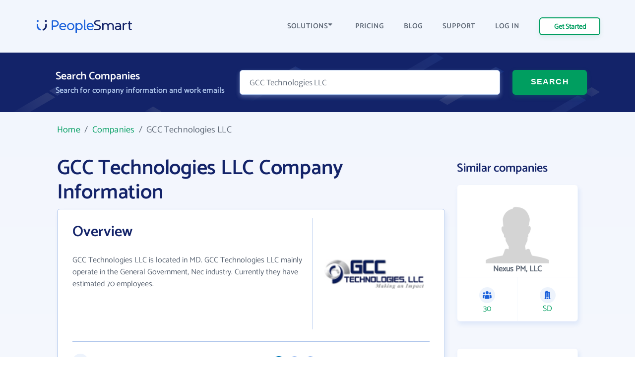

--- FILE ---
content_type: image/svg+xml
request_url: https://www.peoplesmart.com/profile/assets/dist/img/symbols//external-link4dd3be73.svg
body_size: 54
content:
<svg xmlns="http://www.w3.org/2000/svg" width="13" height="13" viewBox="0 0 13 13">
    <g fill="none" fill-rule="evenodd">
        <g fill="#00C779" fill-rule="nonzero">
            <g>
                <g>
                    <path d="M10.57 0H7.35c-.319 0-.578.259-.578.577 0 .319.259.578.577.578h1.827l-3.993 3.81c-.11.109-.17.254-.17.408 0 .154.06.3.17.408.109.11.254.17.408.17.154 0 .3-.06.408-.17l3.994-3.81v1.827c0 .318.259.577.577.577.318 0 .577-.259.577-.577V.578c0-.319-.259-.578-.577-.578z" transform="translate(-700 -573) translate(271 471) translate(429.589 102.685)"/>
                    <path d="M8.872 9.81H1.323V2.262h2.87L5.516.939H.662C.296.939 0 1.235 0 1.6v8.872c0 .366.296.662.662.662h8.871c.366 0 .662-.296.662-.662V5.545L8.872 6.868V9.81z" transform="translate(-700 -573) translate(271 471) translate(429.589 102.685)"/>
                </g>
            </g>
        </g>
    </g>
</svg>


--- FILE ---
content_type: application/javascript
request_url: https://www.peoplesmart.com/profile/assets/dist/js/app.005e719e.bundle.js
body_size: 2570
content:
"use strict";
(self["webpackChunk"] = self["webpackChunk"] || []).push([[524],{

/***/ 17:
/***/ (function(__unused_webpack___webpack_module__, __unused_webpack___webpack_exports__, __webpack_require__) {


// EXTERNAL MODULE: ../../node_modules/cash-dom/dist/cash.js
var cash = __webpack_require__(942);
;// ./js/forms.js

cash(function () {
  // Header Form Submit
  cash(".search__form").on("submit", function (ev) {
    ev.preventDefault();
    handleFormSubmit(this);
  });
  cash(".company-search__form").on("submit", function (ev) {
    ev.preventDefault();
    handleFormSubmit(this);
  });
  //Banner form submit
  cash(".banner-mail__form").on("submit", function (ev) {
    ev.preventDefault();
    handleFormSubmit(this);
  });
});
function initKeyValidation(form) {
  cash(form).on("input", function (ev) {
    ev.preventDefault();
    validateFields(this);
  });
}
function validateFields(form) {
  var values = validate.collectFormValues(form, "trim");
  var nameErrors = validate(values, nameConstraint);
  var companyErrors = validate(values, companyConstraint);
  var emailErrors = validate(values, emailConstraint);
  if (!emailErrors) {
    showErrors(form, emailErrors || {});
    return 1;
  } else if (!nameErrors) {
    showErrors(form, nameErrors || {});
    return 2;
  } else if (!companyErrors) {
    showErrors(form, companyErrors || {});
    return 3;
  } else {
    var errors = cash.extend(nameErrors, companyErrors, emailErrors);
    showErrors(form, errors || {});
    return 4;
  }
}
let nameConstraint = {
  fn: {
    presence: {
      message: "^Please enter a name"
    },
    format: {
      pattern: "[a-z ]+",
      flags: "i",
      message: "^Alphabetic characters required"
    }
  }
};
let companyConstraint = {
  bn: {
    presence: {
      message: "^Please enter a company"
    },
    format: {
      pattern: "[a-z0-9 &,.]+",
      flags: "i",
      message: "^Alphanumeric characters required"
    }
  }
};
let emailConstraint = {
  emailInput: {
    presence: {
      message: "^Please enter an email address"
    },
    email: {
      message: "^Enter a correct email address"
    }
  }
};
function handleFormSubmit(form) {
  var validationStatus = validateFields(form);
  if (validationStatus == 1) {
    const flow = cash(form).data("subscribeFlow");
    submitForm(flow);
  } else if (validationStatus == 2) {
    const flow = cash(form).data("peopleFlow");
    submitForm(flow);
  } else if (validationStatus == 3) {
    const flow = cash(form).data("companyFlow");
    submitForm(flow);
  } else {
    initKeyValidation(form);
  }
}
function submitForm(flow) {
  const redirectTo = flow;
  window.location.href = redirectTo;
}
function showErrors(form, errors) {
  cash(form).find("input[name], select[name]").each(function (index, input) {
    showErrorsForInput(input, errors && errors[input.name]);
  });
}
function showErrorsForInput(input, errors) {
  if (errors) {
    cash(errors).each(function (i, error) {
      addError(input, error);
    });
  } else {
    cash(input).parents("div.ps-input, div.input").removeClass("error");
    cash(input).parents("div.ps-input, div.input").addClass("success");
    const inputName = cash(input).attr("name");
    cash(input).siblings("label#" + inputName + "-error").remove();
  }
}
function addError(input, error) {
  const inputName = cash(input).attr("name");
  let label = cash(input).siblings("label#" + inputName + "-error");
  cash(input).parents("div.ps-input, div.input").addClass("error");
  if (label.length) {
    label.text(error);
  } else {
    let block = document.createElement("label");
    block.classList.add("error");
    block.innerText = error;
    block.id = inputName + "-error";
    cash(input).after(block);
  }
}
;// ./js/ga.js

cash(function () {
  if (true) {
    cash('[data-event="dl"]').on("click", sendGAevent);
  }
});
function sendGAevent() {
  let data = cash(this).data();
  ga("send", "event", data.category, data.action, data.label);
}
;// ./js/lazyload.js
let lazyloadImages;
if ("IntersectionObserver" in window) {
  lazyloadImages = document.querySelectorAll(".lazy");
  const imageObserver = new IntersectionObserver(function (entries) {
    entries.forEach(function (entry) {
      if (entry.isIntersecting) {
        const image = entry.target;
        image.classList.remove("lazy");
        imageObserver.unobserve(image);
      }
    });
  });
  lazyloadImages.forEach(function (image) {
    imageObserver.observe(image);
  });
} else {
  let lazyloadThrottleTimeout;
  lazyloadImages = document.querySelectorAll(".lazy");
  function lazyload() {
    if (lazyloadThrottleTimeout) {
      clearTimeout(lazyloadThrottleTimeout);
    }
    lazyloadThrottleTimeout = setTimeout(function () {
      const scrollTop = window.pageYOffset;
      lazyloadImages.forEach(function (img) {
        if (img.offsetTop < window.innerHeight + scrollTop) {
          img.src = img.dataset.src;
          img.classList.remove("lazy");
        }
      });
      if (lazyloadImages.length == 0) {
        document.removeEventListener("scroll", lazyload);
        window.removeEventListener("resize", lazyload);
        window.removeEventListener("orientationChange", lazyload);
      }
    }, 20);
  }
  document.addEventListener("scroll", lazyload);
  window.addEventListener("resize", lazyload);
  window.addEventListener("orientationChange", lazyload);
}
// EXTERNAL MODULE: ../../node_modules/js-cookie/dist/js.cookie.mjs
var js_cookie = __webpack_require__(478);
;// ./js/account.js


(function ($) {
  const defaultButtons = $(".btn-login, .btn-signup");
  const logOutButton = $(".btn-logout");
  const accountWrapper = $(".account-info-wrapper");
  const accountInfo = $(".account-info");
  const footerAccountWrapper = $(".customer-support-logged-user");
  const footerCustomerService = $(".customer-service-wrapper");
  $(".btn-logout").on("click", async function (e) {
    e.preventDefault();
    try {
      const response = await fetch("https://www.peoplesmart.com/api/v5/session", {
        method: "DELETE",
        credentials: "include"
      });
      if (response.ok) {
        js_cookie/* default */.A.remove("loggedin");
        js_cookie/* default */.A.remove("loggedinas");
        js_cookie/* default */.A.remove("full_name");
        js_cookie/* default */.A.remove("user_code");
        footerAccountWrapper.addClass("is-hidden");
        footerAccountWrapper.find(".account-member-id span").text("");
        accountWrapper.addClass("is-hidden");
        logOutButton.addClass("is-hidden");
        accountInfo.parent().addClass("is-hidden");
        footerCustomerService.removeClass("is-hidden");
        defaultButtons.removeClass("is-hidden");
      }
    } catch (err) {
      console.log(err);
    }
  });
  $(".has-tooltip").on("click", function (e) {
    e.preventDefault();
    const tooltip = $(this).find(".tooltip");
    const clipboardText = $(this).find("span").text();
    navigator.clipboard.writeText(clipboardText);
    $(tooltip).text("copied to clipboard.");
  });
  $(".has-tooltip").on("mouseout", function () {
    const tooltip = $(this).find(".tooltip");
    tooltip.text("Click to copy.");
  });
})(cash);
;// ./js/navbar-mobile-scroll-handler.js
const MOBILE_BREAKPOINT = 768;
function disableNavbarMobileScroll() {
  if (screen.width >= MOBILE_BREAKPOINT) return;
  document.body.classList.add("no-scroll");
}
function enableNavbarMobileScroll() {
  document.body.classList.remove("no-scroll");
}

;// ./js/main.js






cash(function () {
  cash("#burger-search").on("click", function () {
    cash("#burger-search").addClass("is-hidden");
    cash(".close-nav-button").removeClass("is-hidden");
    cash("#mobile-nav").addClass("mobile-nav_enabled");
    disableNavbarMobileScroll();
  });
  cash(".close-nav-button").on("click", function () {
    cash("#mobile-nav").removeClass("mobile-nav_enabled");
    cash(".close-nav-button").addClass("is-hidden");
    cash("#burger-search").removeClass("is-hidden");
    enableNavbarMobileScroll();
  });
  cash(window).on("resize", function () {
    if (screen.width < MOBILE_BREAKPOINT && cash("#mobile-nav").hasClass("mobile-nav_enabled")) disableNavbarMobileScroll();else enableNavbarMobileScroll();
  });

  /* Hide Header Search on scroll down. Taken from:
   ** https://codingreflections.com/hide-header-on-scroll-down/
   */

  const doc = document.documentElement;
  const w = window;
  let prevScroll = w.scrollY || doc.scrollTop;
  let curScroll;
  let direction = 0;
  let prevDirection = 0;
  const header = cash("#header .company-search").get(0);
  const checkScroll = function () {
    /*
     ** Find the direction of scroll
     ** 0 - initial, 1 - up, 2 - down
     */

    curScroll = w.scrollY || doc.scrollTop;
    if (curScroll > prevScroll) {
      //scrolled up
      direction = 2;
    } else if (curScroll < prevScroll) {
      //scrolled down
      direction = 1;
    }
    if (direction !== prevDirection) {
      toggleHeader(direction, curScroll);
    }
    prevScroll = curScroll;
  };
  const toggleHeader = function (direction, curScroll) {
    if (direction === 2 && curScroll > 200) {
      header.classList.add("hide");
      prevDirection = direction;
    } else if (direction === 1 && curScroll <= 200) {
      header.classList.remove("hide");
      prevDirection = direction;
    }
  };
  window.addEventListener("scroll", checkScroll);
  cash("[data-acsb='trigger']").on("click", () => {
    const loaded = sessionStorage.getItem("acsb_loaded");
    if (loaded) {
      return;
    }
    sessionStorage.setItem("acsb_loaded", true);
    window.location.href = window.location.href + "#showacsb";
    document.location.reload();
  });
});

/***/ }),

/***/ 345:
/***/ (function() {

// extracted by mini-css-extract-plugin


/***/ })

},
/******/ function(__webpack_require__) { // webpackRuntimeModules
/******/ var __webpack_exec__ = function(moduleId) { return __webpack_require__(__webpack_require__.s = moduleId); }
/******/ __webpack_require__.O(0, [96], function() { return __webpack_exec__(17), __webpack_exec__(345); });
/******/ var __webpack_exports__ = __webpack_require__.O();
/******/ }
]);
//# sourceMappingURL=app.005e719e.bundle.js.map